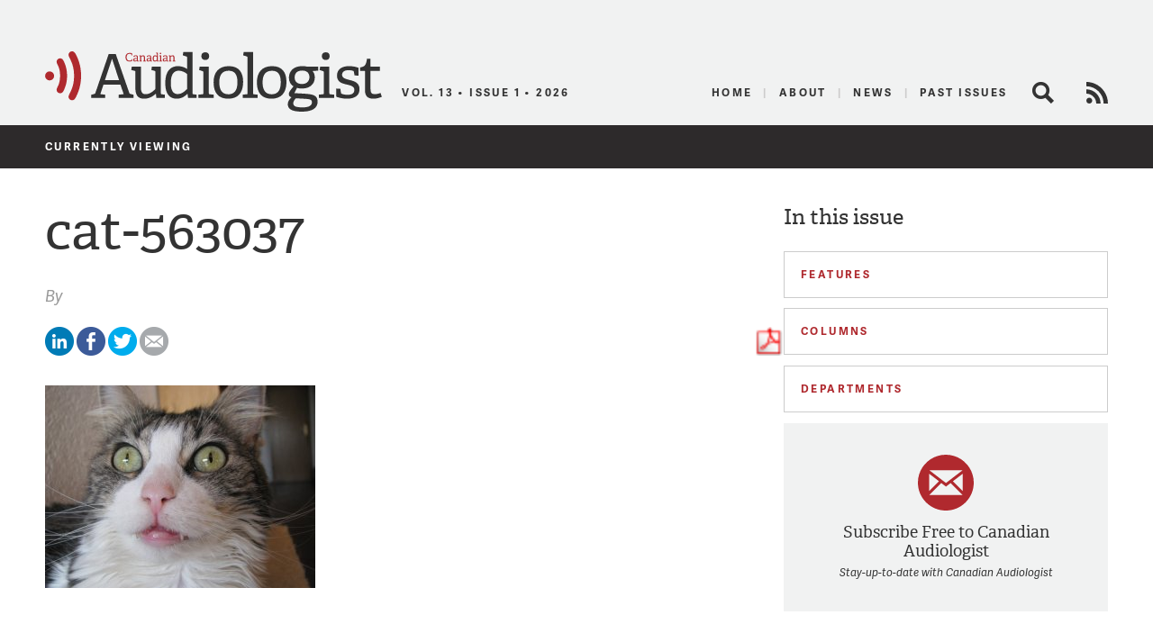

--- FILE ---
content_type: text/html; charset=utf-8
request_url: https://www.google.com/recaptcha/api2/aframe
body_size: 267
content:
<!DOCTYPE HTML><html><head><meta http-equiv="content-type" content="text/html; charset=UTF-8"></head><body><script nonce="3Kj3aWLAuh1w-bKUm5l0eQ">/** Anti-fraud and anti-abuse applications only. See google.com/recaptcha */ try{var clients={'sodar':'https://pagead2.googlesyndication.com/pagead/sodar?'};window.addEventListener("message",function(a){try{if(a.source===window.parent){var b=JSON.parse(a.data);var c=clients[b['id']];if(c){var d=document.createElement('img');d.src=c+b['params']+'&rc='+(localStorage.getItem("rc::a")?sessionStorage.getItem("rc::b"):"");window.document.body.appendChild(d);sessionStorage.setItem("rc::e",parseInt(sessionStorage.getItem("rc::e")||0)+1);localStorage.setItem("rc::h",'1768699172148');}}}catch(b){}});window.parent.postMessage("_grecaptcha_ready", "*");}catch(b){}</script></body></html>